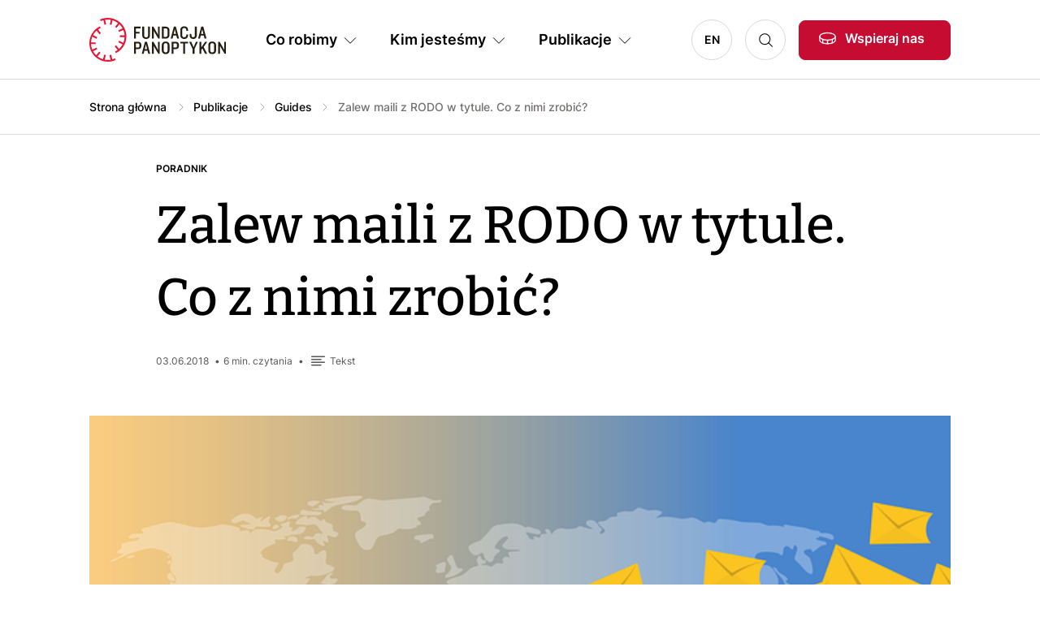

--- FILE ---
content_type: text/html; charset=UTF-8
request_url: https://panoptykon.org/wiadomosc/zalew-maili-z-rodo-w-tytule-co-z-nimi-zrobic
body_size: 14089
content:

<!DOCTYPE html>
<html lang="pl" dir="ltr" prefix="og: https://ogp.me/ns#">
	<head>
		<meta charset="utf-8" />
<script>var _paq = _paq || [];(function(){var u=(("https:" == document.location.protocol) ? "https://piwik.panoptykon.org/" : "http://piwik.panoptykon.org/");_paq.push(["setSiteId", "3"]);_paq.push(["setTrackerUrl", u+"matomo.php"]);_paq.push(["setDoNotTrack", 1]);_paq.push(["disableCookies"]);if (!window.matomo_search_results_active) {_paq.push(["trackPageView"]);}_paq.push(["setIgnoreClasses", ["no-tracking","colorbox"]]);_paq.push(["enableLinkTracking"]);var d=document,g=d.createElement("script"),s=d.getElementsByTagName("script")[0];g.type="text/javascript";g.defer=true;g.async=true;g.src=u+"matomo.js";s.parentNode.insertBefore(g,s);})();</script>
<link rel="canonical" href="https://panoptykon.org/wiadomosc/zalew-maili-z-rodo-w-tytule-co-z-nimi-zrobic" />
<meta name="robots" content="index, follow" />
<meta property="og:site_name" content="Zalew maili z RODO w tytule. Co z nimi zrobić? | Fundacja Panoptykon" />
<meta property="og:image" content="https://panoptykon.org/sites/default/files/leadimage-artykuly-w-skrocie/email-3249062_640.png" />
<meta name="Generator" content="Drupal 11 (https://www.drupal.org)" />
<meta name="MobileOptimized" content="width" />
<meta name="HandheldFriendly" content="true" />
<meta name="viewport" content="width=device-width, initial-scale=1, shrink-to-fit=no" />
<link rel="alternate" type="application/rss+xml" href="https://panoptykon.org/rss.xml" title="Panoptykon Foundation" />
<link rel="alternate" type="application/rss+xml" href="https://panoptykon.org/podcasty/rss.xml" title="Panoptykon Foundation Podcast" />
<meta http-equiv="x-ua-compatible" content="ie=edge" />
<link rel="icon" href="/sites/default/files/favicon.png" type="image/png" />
<link rel="alternate" hreflang="pl" href="https://panoptykon.org/wiadomosc/zalew-maili-z-rodo-w-tytule-co-z-nimi-zrobic" />

			<title>Zalew maili z RODO w tytule. Co z nimi zrobić? | Fundacja Panoptykon</title>
			<link rel="stylesheet" media="all" href="/sites/default/files/css/css_YC1BawqZzzfYRZf3zhebg7CtSRyGVjVEQQBa8I5KYu0.css?delta=0&amp;language=pl&amp;theme=theme_panoptykon&amp;include=eJx1jUEOAyEMAz9ElyehLFgsakIQgVb09a2KeuzFGo8Pjkxmy59kcHGzwIwy7Nerps-mHT712YiPVIg1b1W1C3F5wRmoxytQK4Hm0KjSGAP-j3e2bED287ggCI2qtrHuWn1mPYlvNhaXmt2j4Gn-m4domow38ttIVA" />
<link rel="stylesheet" media="all" href="/sites/default/files/css/css_aM1o0M976Tn51rxLmosJLjDj97nr5oA1cXHgHhsqSWM.css?delta=1&amp;language=pl&amp;theme=theme_panoptykon&amp;include=eJx1jUEOAyEMAz9ElyehLFgsakIQgVb09a2KeuzFGo8Pjkxmy59kcHGzwIwy7Nerps-mHT712YiPVIg1b1W1C3F5wRmoxytQK4Hm0KjSGAP-j3e2bED287ggCI2qtrHuWn1mPYlvNhaXmt2j4Gn-m4domow38ttIVA" />

				</head>
				<body class="layout-no-sidebars page-node-12898 language-pl path-node node--type-publication domain-panoptykon-org" class="anchors-scrollspy-container" tabindex="0">
					<a href="#main-content" class="visually-hidden focusable skip-link">
						Przejdź do treści
					</a>
					
					  <div class="dialog-off-canvas-main-canvas" data-off-canvas-main-canvas>
    <div id="page-wrapper">
	<div id="page">
		<header id="header" class="header" role="banner" aria-label="Site header">
							<div>
					<div class="container">
						<div class="row g-0 gx-lg-4 flex-nowrap align-items-center justify-content-end justify-content-lg-between">

															<div class="col col-lg-auto order-1 logo-wrapper">
									<a href="/" title="Strona główna" rel="home" id="logo">
										<img src="/themes/custom/theme_panoptykon/logo.svg" alt="Logo Fundacji Panoptykon"/>
									</a>
								</div>
							
							<div class="col col-auto order-2 order-lg-4 search-wrapper">
								<a class="btn-icon-search" data-toggle="collapse" href="#collapseSearch" role="button" aria-expanded="false" aria-controls="collapseSearch">Szukaj</a>
								<div
									class="collapse" id="collapseSearch">								</div>
							</div>

															<div class="col col-auto order-3 order-lg-5 other-wrapper">
									  <div class="region region-header">
    <div id="block-linkwesprzyjnas" class="block-support-us block block-block-content block-block-content1ed1df79-69c7-438b-964a-8c1053559627">
  
    
  <div class="block-content">
      
                  <div class="field field--name-body field--type-text-with-summary field--label-hidden field__item"><p><a class="btn btn-primary btn-support-us btn-with-icon-donate d-none d-lg-block" href="/wspieraj-nas">Wspieraj nas</a><a class="btn-support-us btn-icon-donate d-block d-lg-none" href="/wspieraj-nas">Wspieraj nas</a></p>
</div>
      
    </div>
</div>

  </div>

								</div>
							
															<div class="col col-auto order-4 order-lg-2 menu-wrapper">
									<nav class="navbar navbar-expand-lg">
										<button class="navbar-toggler d-block d-lg-none" type="button" data-bs-toggle="collapse" data-bs-target="#navbarMenuContent" aria-controls="navbarSupportedContent" aria-expanded="false" aria-label="Toggle navigation">
											<span class="bar"></span>
											<span class="bar"></span>
											<span class="bar"></span>
										</button>
										<div class="navbar-collapse collapse" id="navbarMenuContent" style="">
											  <div class="region region-primary-menu">
    <nav role="navigation" aria-labelledby="block-glownanawigacja-2-menu" id="block-glownanawigacja-2" class="block block-menu navigation menu--main">
            
  <h2 class="visually-hidden" id="block-glownanawigacja-2-menu">Główna nawigacja PL</h2>
  

        
      
            <ul class="nav navbar-nav">
              
              
                <li class="nav-item dropdown">
                                <span id="nav-item-1" class="nav-link dropdown-toggle nav-link-" role="button" data-bs-toggle="dropdown" tabindex="0">Co robimy</span>
                  
            <div class="dropdown-menu-wrapper-outer">
        <div class="dropdown-menu-wrapper">
          <div class="dropdown-menu">
            <ul>
              
              
                <li class="nav-item">
                                <a href="/co-robimy/o-co-walczymy" id="nav-item-1" class="nav-link--co-robimy-o-co-walczymy" tabindex="0" data-drupal-link-system-path="node/4517">O co walczymy</a>
                  </li>
                
              
                <li class="nav-item">
                                <a href="/co-robimy/na-jakie-problemy-odpowiadamy" id="nav-item-2" class="nav-link--co-robimy-na-jakie-problemy-odpowiadamy" tabindex="0" data-drupal-link-system-path="node/4518">Na jakie problemy odpowiadamy</a>
                  </li>
                
              
                <li class="nav-item">
                                <a href="/co-robimy/jak-dzialamy" id="nav-item-3" class="nav-link--co-robimy-jak-dzialamy" tabindex="0" data-drupal-link-system-path="node/13721">Jak działamy</a>
                  </li>
                
              
                <li class="nav-item">
                                <a href="/co-robimy/sukcesy-panoptykonu" id="nav-item-4" class="nav-link--co-robimy-sukcesy-panoptykonu" tabindex="0" data-drupal-link-system-path="node/13722">Sukcesy Panoptykonu</a>
                  </li>
                
              
                <li class="nav-item">
                                <a href="/co-robimy/jak-szanujemy-prywatnosc" id="nav-item-5" class="nav-link--co-robimy-jak-szanujemy-prywatnosc" tabindex="0" data-drupal-link-system-path="node/13719">Jak szanujemy prywatność</a>
                  </li>
                        </ul>
                        <div class="block-extra block-extra-other"></div>
                  </div>
      </div>
      
                  </li>
                
              
                <li class="nav-item dropdown">
                                <span id="nav-item-2" class="nav-link dropdown-toggle nav-link-" role="button" data-bs-toggle="dropdown" tabindex="0">Kim jesteśmy</span>
                  
            <div class="dropdown-menu-wrapper-outer">
        <div class="dropdown-menu-wrapper">
          <div class="dropdown-menu">
            <ul>
              
              
                <li class="nav-item">
                                <a href="/kim-jestesmy/co-to-jest-panoptykon" id="nav-item-1" class="nav-link--kim-jestesmy-co-to-jest-panoptykon" tabindex="0" data-drupal-link-system-path="node/13720">Co to jest Panoptykon</a>
                  </li>
                
              
                <li class="nav-item">
                                <a href="/kim-jestesmy/ludzie" id="nav-item-2" class="nav-link--kim-jestesmy-ludzie" tabindex="0" data-drupal-link-system-path="node/4521">Ludzie</a>
                  </li>
                
              
                <li class="nav-item">
                                <a href="/kim-jestesmy/wladze" id="nav-item-3" class="nav-link--kim-jestesmy-wladze" tabindex="0" data-drupal-link-system-path="node/13725">Władze Fundacji</a>
                  </li>
                
              
                <li class="nav-item">
                                <a href="/kim-jestesmy/nalezymy-do" id="nav-item-4" class="nav-link--kim-jestesmy-nalezymy-do" tabindex="0" data-drupal-link-system-path="node/13209">Należymy do</a>
                  </li>
                
              
                <li class="nav-item">
                                <a href="/kim-jestesmy/dolacz-do-nas" id="nav-item-5" class="nav-link--kim-jestesmy-dolacz-do-nas" tabindex="0" data-drupal-link-system-path="node/13723">Dołącz do nas</a>
                  </li>
                
              
                <li class="nav-item">
                                <a href="/kim-jestesmy/finanse" id="nav-item-6" class="nav-link--kim-jestesmy-finanse" tabindex="0" data-drupal-link-system-path="node/4523">Finanse</a>
                  </li>
                        </ul>
                        <div class="block-extra block-extra-other"></div>
                  </div>
      </div>
      
                  </li>
                
              
                <li class="nav-item dropdown">
                                <span id="nav-item-3" class="nav-link dropdown-toggle nav-link-" role="button" data-bs-toggle="dropdown" tabindex="0">Publikacje</span>
                  
            <div class="dropdown-menu-wrapper-outer">
        <div class="dropdown-menu-wrapper">
          <div class="dropdown-menu">
            <ul>
              
              
                <li class="nav-item">
                                <a href="/search?search=&amp;sort_by=sort_by&amp;sort_order=DESC&amp;f%5B0%5D=content_type%3A84" id="nav-item-1" class="nav-link--searchsearchsort-bysort-bysort-orderdescf5b05dcontent-type3a84" tabindex="0" data-drupal-link-query="{&quot;f&quot;:[&quot;content_type:84&quot;],&quot;search&quot;:&quot;&quot;,&quot;sort_by&quot;:&quot;sort_by&quot;,&quot;sort_order&quot;:&quot;DESC&quot;}" data-drupal-link-system-path="search">Artykuły</a>
                  </li>
                
              
                <li class="nav-item">
                                <a href="/search?sort_by=sort_by&amp;sort_order=DESC&amp;f%5B0%5D=content_type%3A87" id="nav-item-2" class="nav-link--searchsort-bysort-bysort-orderdescf5b05dcontent-type3a87" tabindex="0" data-drupal-link-query="{&quot;f&quot;:[&quot;content_type:87&quot;],&quot;sort_by&quot;:&quot;sort_by&quot;,&quot;sort_order&quot;:&quot;DESC&quot;}" data-drupal-link-system-path="search">Raporty</a>
                  </li>
                
              
                <li class="nav-item">
                                <a href="/search?sort_by=sort_by&amp;sort_order=DESC&amp;f%5B0%5D=content_type%3A86" id="nav-item-3" class="nav-link--searchsort-bysort-bysort-orderdescf5b05dcontent-type3a86" tabindex="0" data-drupal-link-query="{&quot;f&quot;:[&quot;content_type:86&quot;],&quot;sort_by&quot;:&quot;sort_by&quot;,&quot;sort_order&quot;:&quot;DESC&quot;}" data-drupal-link-system-path="search">Poradniki</a>
                  </li>
                
              
                <li class="nav-item">
                                <a href="/search?sort_by=sort_by&amp;sort_order=DESC&amp;f%5B0%5D=content_type%3A85" id="nav-item-4" class="nav-link--searchsort-bysort-bysort-orderdescf5b05dcontent-type3a85" tabindex="0" data-drupal-link-query="{&quot;f&quot;:[&quot;content_type:85&quot;],&quot;sort_by&quot;:&quot;sort_by&quot;,&quot;sort_order&quot;:&quot;DESC&quot;}" data-drupal-link-system-path="search">Podcasty</a>
                  </li>
                
              
                <li class="nav-item">
                                <a href="/search?sort_by=sort_by&amp;sort_order=DESC&amp;f%5B0%5D=content_type%3A88" id="nav-item-5" class="nav-link--searchsort-bysort-bysort-orderdescf5b05dcontent-type3a88" tabindex="0" data-drupal-link-query="{&quot;f&quot;:[&quot;content_type:88&quot;],&quot;sort_by&quot;:&quot;sort_by&quot;,&quot;sort_order&quot;:&quot;DESC&quot;}" data-drupal-link-system-path="search">Wideo</a>
                  </li>
                
              
                <li class="nav-item">
                                <a href="/publikacje" id="nav-item-6" class="nav-link--publikacje" tabindex="0" data-drupal-link-system-path="publikacje">Wszystkie publikacje</a>
                  </li>
                
                                      </ul>
                        <div class="block-extra block-extra-view">
                <div class="views-element-container"><div class="view-tiles view view-publications view-id-publications view-display-id-block_main_menu js-view-dom-id-d7bb763bf727a3779b682e9539956d24a21b3af7135ccf313a3d182d241413b1">
  
    
      
      <div class="view-content">
          <div class="views-row"><div class="views-field views-field-nothing"><span class="field-content"><a href="/wdrozenie-dsa-polska-weto-prezydent-2026" class="tile">
<span class="views-field views-field-field-image"><span class="field-content"><article class="media media--type-image media--view-mode-image-view">
			
	<span class="field field--name-field-media-image field--type-image field--label-visually_hidden">
		<span class="field__label visually-hidden">Image</span>
									<span class="field__item">  <img loading="lazy" src="/sites/default/files/2025-11/ludzie-telefon.png" width="1200" height="800" alt="Zdjęcie przedstawiające grupę osób wpatrzonych w ekrany telefonów" />

</span>
							</span>

	</article>
</span></span>
<span class="views-field  views-field-field-content-type"><span class="field-content">Artykuł</span></span>
<span class="views-field  views-field-title"><span class="field-content">Prezydent wetuje ustawę, która miała ochronić Polki i Polaków, w tym tych najmłodszych, przed zagrożeniami i wyzyskiem na platformach (anty)społeczościowych</span></span>
</a></span></div></div>
    <div class="views-row"><div class="views-field views-field-nothing"><span class="field-content"><a href="/sin-vs-facebook-weto-prezydent-wdrozenie-DSA" class="tile">
<span class="views-field views-field-field-image"><span class="field-content"><article class="media media--type-image media--view-mode-image-view">
			
	<span class="field field--name-field-media-image field--type-image field--label-visually_hidden">
		<span class="field__label visually-hidden">Image</span>
									<span class="field__item">  <img loading="lazy" src="/sites/default/files/slajder/zablokowani_web_slider.png" width="890" height="446" alt="Grafika kampanii SIN vs Facebook" />

</span>
							</span>

	</article>
</span></span>
<span class="views-field  views-field-field-content-type"><span class="field-content">Artykuł</span></span>
<span class="views-field  views-field-title"><span class="field-content">SIN vs Facebook vs weto Prezydenta</span></span>
</a></span></div></div>

    </div>
  
          </div>
</div>

              </div>
                  </div>
      </div>
      
                  </li>
                
              
                <li class="nav-item dropdown">
                                <a href="/wspieraj-nas" class="d-none nav-link dropdown-toggle nav-link--wspieraj-nas" id="nav-item-4" role="button" data-bs-toggle="dropdown" tabindex="0" data-drupal-link-system-path="node/4522">Wspieraj nas</a>
                  
            <div class="dropdown-menu-wrapper-outer">
        <div class="dropdown-menu-wrapper">
          <div class="dropdown-menu">
            <ul>
              
              
                <li class="nav-item">
                                <a href="/dziekujemy-za-darowizne" id="nav-item-1" class="nav-link--dziekujemy-za-darowizne" tabindex="0" data-drupal-link-system-path="node/13762">Sukces</a>
                  </li>
                
              
                <li class="nav-item">
                                <a href="/wplata-nieudana-sprobuj-jeszcze-raz" id="nav-item-2" class="nav-link--wplata-nieudana-sprobuj-jeszcze-raz" tabindex="0" data-drupal-link-system-path="node/13763">Błąd</a>
                  </li>
                        </ul>
                        <div class="block-extra block-extra-other"></div>
                  </div>
      </div>
      
                  </li>
                    </ul>
      


  </nav>
<nav role="navigation" aria-labelledby="block-jezyki-menu" id="block-jezyki" class="block block-menu navigation menu--language">
            
  <h2 class="visually-hidden" id="block-jezyki-menu">Języki PL</h2>
  

        
              <ul class="nav">
                    <li class="nav-item">
                <a href="https://en.panoptykon.org" class="nav-link nav-link-https--enpanoptykonorg">EN</a>
              </li>
        </ul>
  


  </nav>

  </div>

										</div>
									</nav>
								</div>
							
						</div>
					</div>
				</div>

					</header>

					<div id="top-full" class="top-full">
				<aside id="top-full-inner" class="top-full-inner section clearfix" role="complementary">
					  <div class="region region-top-full">
    



	
	<div class="views-exposed-form search-top-block block block-views block-views-exposed-filter-blockpanoptykon-search-all" data-drupal-selector="views-exposed-form-panoptykon-search-all" id="block-search-top">
			<div class="block-content">
												<div class="block-content-top">
						<button type="button" class="btn-close d-desktop-none" aria-label="Close"></button>
										<form action="/search" method="get" id="views-exposed-form-panoptykon-search-all" accept-charset="UTF-8">
  <div class="form--inline clearfix">
  





		<div>
																		<input data-drupal-selector="edit-search" data-search-api-autocomplete-search="panoptykon_search" class="form-autocomplete form-control" data-autocomplete-path="/search_api_autocomplete/panoptykon_search?display=all&amp;&amp;filter=search" type="text" id="edit-search" name="search" value="" size="30" maxlength="128" />

																			</div>
	





		<div>
							<label for="edit-sort-by" class="form-label">Sort by</label>
																		
<select data-drupal-selector="edit-sort-by" id="edit-sort-by" name="sort_by" class="form-select">
            <option value="search_api_relevance" selected="selected">Relevance</option>
                <option value="sort_by">Sortowanie</option>
      </select>

																			</div>
	





		<div>
							<label for="edit-sort-order" class="form-label">Kolejność</label>
																		
<select data-drupal-selector="edit-sort-order" id="edit-sort-order" name="sort_order" class="form-select">
            <option value="ASC">On najstarszych publikacji</option>
                <option value="DESC" selected="selected">On najnowszych publikacji</option>
      </select>

																			</div>
	<div data-drupal-selector="edit-actions" class="form-actions js-form-wrapper form-wrapper" id="edit-actions"><button data-drupal-selector="edit-submit-panoptykon-search" type="submit" id="edit-submit-panoptykon-search" value="Szukaj" class="button js-form-submit form-submit btn btn-primary">Szukaj</button>
</div>

</div>

</form>

										</div>
							
                        
              <ul class="nav">
                    <li class="nav-item">
                <a href="/wspieraj-nas" class="nav-link nav-link--wspieraj-nas" data-drupal-link-system-path="node/4522">Wspieraj nas</a>
              </li>
                <li class="nav-item">
                <a href="/kim-jestesmy/co-to-jest-panoptykon" class="nav-link nav-link--kim-jestesmy-co-to-jest-panoptykon" data-drupal-link-system-path="node/13720">Co to jest Panoptykon</a>
              </li>
                <li class="nav-item">
                <a href="/zamow-newsletter" class="nav-link nav-link--zamow-newsletter" data-drupal-link-system-path="node/13726">Zamów newsletter PanOptyka</a>
              </li>
                <li class="nav-item">
                <a href="/search?search=&amp;sort_by=sort_by&amp;sort_order=DESC&amp;f%5B0%5D=content_type%3A85" class="nav-link nav-link--searchsearchsort-bysort-bysort-orderdescf5b05dcontent-type3a85" data-drupal-link-query="{&quot;f&quot;:[&quot;content_type:85&quot;],&quot;search&quot;:&quot;&quot;,&quot;sort_by&quot;:&quot;sort_by&quot;,&quot;sort_order&quot;:&quot;DESC&quot;}" data-drupal-link-system-path="search">Posłuchaj podcastów Panoptykon 4.0</a>
              </li>
        </ul>
  


                      		</div>
	</div>
<div id="block-theme-panoptykon-breadcrumbs" class="block block-system block-system-breadcrumb-block">
  
    
  <div class="block-content">
        <nav class="breadcrumb" role="navigation" aria-labelledby="system-breadcrumb">
    <h2 id="system-breadcrumb" class="visually-hidden">Ścieżka nawigacyjna</h2>
    <ol>
          <li>
                  <a href="/">Strona główna</a>
              </li>
          <li>
                  <a href="/publikacje">Publikacje</a>
              </li>
          <li>
                  <a href="/search?search=&amp;sort_by=sort_by&amp;sort_order=DESC&amp;f%5B0%5D=content_type%3A86">Guides</a>
              </li>
              <li class="last">Zalew maili z RODO w tytule. Co z nimi zrobić?</li>
        </ol>
  </nav>

    </div>
</div>
<div id="block-link-publications-page" class="block-link-publications-page d-lg-none block block-block-content block-block-content0b273ecd-68ea-4c7a-8810-617c438fc861">
  
    
  <div class="block-content">
      
                  <div class="field field--name-body field--type-text-with-summary field--label-hidden field__item"><p><a href="/publikacje">Publikacje</a></p>
</div>
      
    </div>
</div>

  </div>

				</aside>
			</div>
		
					<div id="top" class="top">
				<aside id="top-inner" class="top-inner section container clearfix" role="complementary">
					  <div class="region region-top">
    <div data-drupal-messages-fallback class="hidden"></div>

  </div>

				</aside>
			</div>
		
		<div id="main" class="main">
			<div id="main-inner" class="main-inner">

				<main id="content" class="content">
					<section id="content-inner" class="content-inner section container">
						<a id="main-content" tabindex="-1"></a>
							<div class="region region-content">
				<div id="block-theme-panoptykon-page-title" class="block block-core block-page-title-block">
  
    
  <div class="block-content">
      
  <h1 class="page-title">Zalew maili z RODO w tytule. Co z nimi zrobić?</h1>


    </div>
</div>
<div id="block-theme-panoptykon-content" class="block-system block block-system-main-block">
  
    
  <div class="block-content">
      


<article data-history-node-id="12898" class="node node--type-publication node--promoted node--view-mode-full">
	
		

	<div class="node-content">
					
            <div class="field field--name-field-content-type field--type-entity-reference field--label-hidden field__item">Poradnik</div>
      
		
		<div class="fields-meta">
											<div class="meta-date">03.06.2018</div>
			
			
            <div class="field field--name-field-reading-time field--type-estimated-read-time field--label-hidden field__item">6&nbsp;min. czytania</div>
      
			
                  <div class="field field--name-field-content-medium-tag field--type-entity-reference field--label-hidden field__item field--content-tekst"><div class="inner">Tekst</div></div>
      
		</div>

		
            <div class="field field--name-field-image field--type-entity-reference field--label-hidden field__item"><article class="media media--type-image media--view-mode-default">
  
      
  <div class="field field--name-field-media-image field--type-image field--label-visually_hidden">
    <div class="field__label visually-hidden">Image</div>
              <div class="field__item">  <img loading="lazy" src="/sites/default/files/leadimage-artykuly-w-skrocie/email-3249062_640.png" width="640" height="358" />

</div>
          </div>

  </article>
</div>
      
						<div class="field field--name-field-body-single field--type-text-with-summary field--label-hidden field__item"><p>Pierwsza fala paniki na rynku, której teraz doświadczamy, wynika z tego, że państwo zaniedbało kampanię informacyjną i biernie obserwowało, jak wokół RODO narastają kolejne mity.</p>

<p>Nadeszło RODO, a wraz z&nbsp;nim <a href="https://kultura20.blog.polityka.pl/2018/05/25/powtorz-100-razy-rodo-rodo-rodo-rodo-rodo/" target="_blank" title="Kultura 2.0: Powtórz 100 razy: RODO RODO RODO RODO RODO">dziesiątki maili informujących o&nbsp;tym, co się dzieje z&nbsp;naszymi danymi</a>, i zalew internetowych okienek, które wymagają od nas jakiejś reakcji. Trudno nie skojarzyć tego, co się teraz dzieje, z&nbsp;masowym wymuszaniem „zgody na cookies”, które mocno doświadczyło użytkowników internetu kilka lat temu. Jednak różnica jest zasadnicza. Informacje, które teraz trafiają do naszych skrzynek i&nbsp;wyświetlają się na ekranie, to rodzaj zaproszenia, z&nbsp;którego możemy – ale nie musimy! – korzystać.</p>

<p>Jeśli klikniemy, dowiemy się, kto i&nbsp;po co wykorzystuje nasze dane, co o&nbsp;nas wie i&nbsp;w jaki sposób możemy mu powiedzieć: „już sobie tego nie życzę”. Jeśli to zaproszenie zignorujemy, nic nie tracimy. Zgodnie z&nbsp;RODO nikt nie może na nas wymusić zgody na przetwarzanie danych ani jej wyczytać z&nbsp;tego, że nie podjęliśmy żadnego działania.</p>

<h3>Priorytet: bezpieczeństwo</h3>

<p>W świecie ochrony danych osobowych RODO to zaledwie lifting od dawna obowiązujących zasad, które zasadniczo się nie zmieniają. Nadal można korzystać z&nbsp;danych, które są potrzebne do świadczenia usługi (i w&nbsp;takiej sytuacji nie trzeba nikogo prosić o&nbsp;zgodę!), nadal można robić marketing na podstawie tzw. uzasadnionego interesu administratora (również bez pytania nikogo o&nbsp;zgodę). Nadal można, a&nbsp;nawet trzeba realizować obowiązki publiczne i&nbsp;przetwarzać dane, jeśli wymaga tego prawo (np. podatkowe czy bankowe).</p>

<p>Największą zmianą jest zmiana perspektywy: zamiast troszczyć się przede wszystkim o&nbsp;dane (o to, żeby nie wyciekły, żeby zbiór był zarejestrowany, żeby papiery były w&nbsp;porządku), administratorzy mają się troszczyć o&nbsp;człowieka, którego dane przetwarzają. Mówiąc najprościej: chodzi o&nbsp;to, żeby sposób i&nbsp;cel wykorzystywania danych były przyjazne i&nbsp;bezpieczne dla osoby, której to dotyczy. Ta zmiana perspektywy ma realne konsekwencje. Nie wystarczy już zabezpieczyć bazy danych i&nbsp;wyprodukować trochę papierów (wraz z&nbsp;RODO znika większość „papierowych” obowiązków, takich jak rejestracja zbiorów i&nbsp;utrzymywanie dokumentacji) – trzeba samodzielnie ocenić ryzyko związane z&nbsp;przetwarzaniem danych, zaprojektować procedury przyjazne ludziom i... poinformować ich, że mogą z&nbsp;tych procedur korzystać.</p>

<h3>Co jest przyjaznego w zalewie maili z RODO w tytule?</h3>

<p>W widoku przepełnionej skrzynki – jeszcze nic przyjaznego nie ma. Możemy się przyjemnie zdziwić, jeśli zajrzymy do środka. Większość z&nbsp;informacji, które dostajemy, jest dość dobrze przygotowana: napisana prostym językiem, bez prawniczego żargonu. Tekst jest przejrzysty i&nbsp;dobrze złożony – nie ma mowy o&nbsp;małej czcionce wciśniętej gdzieś w&nbsp;regulaminie, zdarzają się nawet graficzne ikonki. Wystarczy parę minut, żeby zorientować się, co jest w&nbsp;środku. Czy znamy tego, kto do nas pisze? Czy kojarzymy, co robi i&nbsp;skąd w&nbsp;ogóle ma nasze dane? Czy w&nbsp;celach, jakie kładzie teraz na stole (np. marketingowych), nie ma nic, co brzmi dla nas niepokojąco? Jeśli wszystko jest w&nbsp;porządku, nic dalej nie musimy w&nbsp;tej sprawie robić.</p>

<p>A co, jeśli nie jest? Wtedy warto przełamać zniechęcenie i&nbsp;wykonać ten kolejny krok. Jeśli nie podoba nam się to, w&nbsp;jaki sposób nasze dane zostały pozyskane lub są przetwarzane (np. nie przypominamy sobie udzielenia zgody, na którą powołuje się administrator, albo uważamy, że dane nie są już potrzebne do celu, w&nbsp;którym zostały kiedyś zebrane), możemy zażądać ich usunięcia.</p>

<p>Czasem będzie to wymagało wycofania wcześniej udzielonej zgody, czasem będzie potrzebny sprzeciw („sprzeciwiam się przetwarzaniu moich danych w&nbsp;celach marketingowych”). Ale żadne z&nbsp;tych działań nie jest trudne. Dla wszystkich, którzy mają ochotę spróbować, Fundacja Panoptykon przygotowała wzory wniosków i&nbsp;proste instrukcje działania w&nbsp;kilku krokach (Lekcje samoobrony, czyli jak skorzystać z&nbsp;praw, które daje RODO).</p>

<h3>Korzystanie z własnych praw to pewien wysiłek</h3>

<p>Rozumiem tych, którzy nie mają na to ochoty, bo czują się dość obciążeni na innych frontach. Przełom, jaki przynosi RODO, jest też odpowiedzią na ten problem. Odpowiedzialność za to, żeby nasze dane były bezpieczne i&nbsp;żeby nie były wykorzystywane przeciwko nam, obciąża przede wszystkim administratora. Nawet jeśli sami nic w&nbsp;tej sprawie nie zrobimy, domyślne ustawienia każdego portalu i&nbsp;każdej usługi powinny w&nbsp;maksymalny sposób chronić naszą prywatność. Nikt nie powinien zbierać więcej danych na nasz temat, niż rzeczywiście potrzebuje. A&nbsp;jeśli chce to robić – właśnie wtedy powinien poprosić o&nbsp;zgodę; zgodę, której my wcale nie musimy udzielić! Takie oświadczenie woli musi być dobrowolne. Jeśli jest wynikiem szantażu „albo klikniesz tutaj, albo nie pójdziesz dalej”, jest nieważne i&nbsp;działa jak gorący kartofel, którym administrator wcześniej czy później się sparzy.</p>

<p>Brzmi zbyt dobrze, żeby było prawdziwie? A&nbsp;jednak w&nbsp;takim kierunku zmierza zmiana filozofii i&nbsp;praktyk, którą wymusza RODO. Jesteśmy dopiero na początku tej drogi, więc nie unikniemy rozczarowań i&nbsp;trudnych momentów. Ale już to, jak poważnie większość firm potraktowała swój obowiązek informacyjny, pokazuje, że zmiana będzie realna.</p>

<p>Pierwsza fala paniki na rynku, której teraz doświadczamy, wynika przede wszystkim z&nbsp;tego, że państwo zaniedbało kampanię informacyjną i&nbsp;biernie obserwowało, jak wokół RODO narastają kolejne mity. Potrzeba jeszcze paru miesięcy, żeby te emocje opadły i&nbsp;żeby debata publiczna z&nbsp;poziomu „jak bezpiecznie przechowywać wizytówki” (jakkolwiek) i&nbsp;„czy trzeba cenzurować tabliczki na drzwiach gabinetów lekarskich” (nie, nie trzeba) przeszła w&nbsp;konstruktywne myślenie o&nbsp;bardziej <a href="/sites/default/files/publikacje/sledzenie_i_profilowanie_w_sieci_scenariusze_po_reformie_ue_wrzesien_2017.pdf" target="_blank">zrównoważonych modelach biznesowych</a>.</p>

<p>Katarzyna Szymielewicz</p>

<p><em>Tekst ukazał się w <a href="https://www.polityka.pl/tygodnikpolityka/rynek/1750816,1,zalew-maili-z-rodo-w-tytule-co-z-nimi-zrobic.read">cyfrowym wydaniu Tygodnika Polityka</a>.</em></p>

<h3>Wspieraj naszą walkę o wolność i prywatność!&nbsp;<a href="/wspieraj" title="Link przenosi na podstronę w domenie crm.panoptykon.org">Wpłać darowiznę na konto Fundacji Panoptykon</a>.</h3>
</div>
			
<div  class="fields-group fields-group-authors-cooperators">
    
      <div class="field field--name-field-author field--type-entity-reference field--label-hidden field__items">
              <div class="field__item"><div>
			<a href="/search?f%5B0%5D=author%3A31">
							<span class="user-img"><img src="/sites/default/files/pictures/2023-06/Katarzyna%20Szymielewicz.png" alt="Katarzyna Szymielewicz"></span>
						<span class="user-group">
				<span class="user-name">Katarzyna Szymielewicz</span>
				<span class="user-author">Autorka</span>
			</span>
		</a>
	</div>
</div>
          </div>
  
  </div>
  <div class="field field--name-field-topic-tags field--type-entity-reference field--label-above">
    <div class="field__label">Temat</div>
          <div class="field__items">
              <div class="field__item"><div>
			<a href="/search?f%5B0%5D=topic%3A76">reforma ochrony danych</a>
	</div>
</div>
              </div>
      </div>

<div  class="group-navigation">
      <div id="caltha_prevnext-previous" class="caltha_prevnext-element previous">
    <a href="/rodo-na-tacy-V">Poprzedni</a>
  </div>
  <div id="caltha_prevnext-next" class="caltha_prevnext-element next">
    <a href="/wiadomosc/e-mail-informujacy-o-zmianach-w-polityce-prywatnosci">Następny</a>
  </div>

  </div>

								<div id="block-newsletter-publication-default" class="block block-newsletter block-panoptykon-newsletter block-panoptykon-newsletter-block">
  
    
  <div class="block-content">
      <div id="panoptykon_newsletter_block-wrapper">
<div class="row">
	<div class="col-12 col-lg-6">
        <div class="inner">
            <h2>Newsletter</h2>
            <p class="font-body-2"><span class="tagline-wrapper">Otrzymuj informacje o działalności Fundacji</span></p>
        </div>
	</div>
	<div class="col-12 col-lg-6">
        <div class="inner">
            <div class="xsmall">
                <p>Twoje dane przetwarza Fundacja Panoptykon w celu promowania działalności statutowej, analizy skuteczności podejmowanych działań i ewentualnej personalizacji komunikacji. Możesz zrezygnować z subskrypcji listy i zażądać usunięcia swojego adresu e-mail. Więcej informacji o tym, <a href="/polityka-prywatnosci#par_10">jak przetwarzamy twoje dane</a> i&nbsp;<a href="/polityka-prywatnosci#par_4">jakie jeszcze prawa ci przysługują</a>, w Polityce prywatności.</p>
            </div>
            <form class="panoptykon-newsletter-block" data-drupal-selector="panoptykon-newsletter-block" action="/wiadomosc/zalew-maili-z-rodo-w-tytule-co-z-nimi-zrobic" method="post" id="panoptykon-newsletter-block" accept-charset="UTF-8">
                <div class="form-item form-item-icon form-item-icon-email">





		<div>
							<label for="edit-email" class="form-label js-form-required form-required"></label>
																		<input placeholder="Adres e-mail" data-drupal-selector="edit-email" type="text" id="edit-email" name="email" value="" size="60" maxlength="128" class="required form-control" required="required" />

																			</div>
	</div>
                <div class="form-actions crm-submit-buttons">
                    <div class="d-lg-none"><button data-drupal-selector="edit-submit" type="submit" id="edit-submit" name="op" value="Zapisz się" class="button js-form-submit form-submit btn btn-primary">Zapisz się</button>
</div>
                    <div class="d-none d-lg-inline-block"><button data-drupal-selector="edit-submit" type="submit" id="edit-submit" name="op" value="Zapisz się" class="button js-form-submit form-submit btn btn-primary">Zapisz się</button>
</div>
                </div>
                

			



	<div class="js-form-item js-form-type-checkbox checkbox form-check mb-3 js-form-item-accept form-item-accept">
								<input data-drupal-selector="edit-accept" type="checkbox" id="edit-accept" name="accept" value="1" class="form-checkbox required form-check-input" required="required">
							<label  class="form-check-label" for="edit-accept">
					<p>Akceptuję <a href="/regulamin-list-mailingowych">Regulamin usługi</a></p>
				</label>
														</div>
	
                <div class="url-textfield js-form-wrapper form-wrapper" style="display: none !important;">





		<div>
							<label for="edit-url" class="form-label">Leave this field blank</label>
																		<input autocomplete="off" data-drupal-selector="edit-url" type="text" id="edit-url" name="url" value="" size="20" maxlength="128" class="form-control" />

																			</div>
	</div>

                <input autocomplete="off" data-drupal-selector="form-o77w89pwuhexesdkzrcu2nogegr-e4ip0bpgsgfbfzk" type="hidden" name="form_build_id" value="form-O77w89pWUhexEsdkZRCu2NOGegr-e4iP0BpgsgfbfZk" class="form-control" />

                
                <input data-drupal-selector="edit-panoptykon-newsletter-block" type="hidden" name="form_id" value="panoptykon_newsletter_block" class="form-control" />

            </form>
        </div>
	</div>
</div>
</div>
    </div>
</div>

			<div class="views-element-container bg-black block block-views block-views-blockpublications-block-see-also" id="block-views-block-publications-block-see-also">
  
      <h2>Zobacz także</h2>
    
  <div class="block-content">
      <div><div class="view-tiles view-tiles-sm view view-publications view-id-publications view-display-id-block_see_also js-view-dom-id-37e25c9fcf12774303045e627561e956ea9620899d71380313bd2a22246385e1">
  
    
      
      <div class="view-content">
          <div class="views-row"><div class="views-field views-field-nothing"><span class="field-content"><a href="/wiadomosc/nie-widzimy-zagrozen-dr-maciej-kawecki-o-watpliwosciach-co-do-nowego-projektu-uodo" class="tile">
<span class="views-field views-field-field-image"><span class="field-content">  <img loading="lazy" src="/sites/default/files/leadimage-artykuly-w-skrocie/europe-2021308_960_720.jpg" width="960" height="640" alt="RODO" />

</span></span>
<span class="views-field  views-field-field-content-type"><span class="field-content">Artykuł</span></span>
<span class="views-field  views-field-title"><span class="field-content">Nie widzimy zagrożeń – dr Maciej Kawecki o wątpliwościach co do nowego projektu UODO</span></span>
<span class="views-field  views-field-body"><span class="field-content">Tydzień temu Ministerstwo Cyfryzacji opublikowało nową wersję ustawy o ochronie danych osobowych, wdrażającej RODO. Niektóre z zaproponowanych zmian, tak jak tryb wyboru PUODO gwarantujący większą niezależność tego organu, przyjęliśmy z radością. Inne – szczególnie szerokie wyłączenia obowiązków…</span></span>
<span class="views-field  views-field-created"><span class="field-content"><time datetime="2018-02-21T08:39:11+01:00" class="datetime">21.02.2018</time>
</span></span>
<span class="views-field  views-field-field-content-medium-tag"><span class="field-content field--content-Tekst">Tekst</span></span>
</a></span></div></div>
    <div class="views-row"><div class="views-field views-field-nothing"><span class="field-content"><a href="/wiadomosc/rodo-vs-sztuczna-inteligencja-pierwszy-podcast-panoptykonu" class="tile">
<span class="views-field views-field-field-image"><span class="field-content">  <img loading="lazy" src="/sites/default/files/podcast_rodo_1280x720.png" width="1280" height="721" alt="PODCAST RODO VS AI" />

</span></span>
<span class="views-field  views-field-field-content-type"><span class="field-content">Artykuł</span></span>
<span class="views-field  views-field-title"><span class="field-content">RODO vs sztuczna inteligencja – pierwszy podcast Panoptykonu</span></span>
<span class="views-field  views-field-body"><span class="field-content">Do dnia zero – 25 maja – zostało tylko kilka dni. To wtedy zacznie w pełni obowiązywać RODO (rozporządzenie o ochronie danych osobowych), które – w niektórych kręgach – ma wyjątkowo złą prasę. Czy słusznie?

Zapraszamy na rozmowę Katarzyny Szymielewicz z Fundacji Panoptykon z Aleksandrą…</span></span>
<span class="views-field  views-field-created"><span class="field-content"><time datetime="2018-05-18T15:14:08+02:00" class="datetime">18.05.2018</time>
</span></span>
<span class="views-field  views-field-field-content-medium-tag"><span class="field-content field--content-Tekst">Tekst</span></span>
</a></span></div></div>
    <div class="views-row"><div class="views-field views-field-nothing"><span class="field-content"><a href="/strona-zgodna-z-RODO" class="tile">
<span class="views-field views-field-field-image"><span class="field-content">  <img loading="lazy" src="/sites/default/files/collusion_6943095191.jpg" width="792" height="677" alt="Zdjęcie: Saad Faruque from Bangalore, India [CC BY (https://creativecommons.org/licenses/by/2.0)]" />

</span></span>
<span class="views-field  views-field-field-content-type"><span class="field-content">Poradnik</span></span>
<span class="views-field  views-field-title"><span class="field-content">Strona WWW zgodna z RODO?</span></span>
<span class="views-field  views-field-body"><span class="field-content">Prowadzisz fanpage na Facebooku lub stronę WWW? Chcesz to robić z szacunkiem do wyborów dokonanych przez swoich użytkowników? Jak sprawić, żeby słowa „Twoja prywatność jest dla nas ważna” nie były tylko pustym hasłem na banerze powitalnym na stronie? Zainspirowani pytaniami naszych czytelników,…</span></span>
<span class="views-field  views-field-created"><span class="field-content"><time datetime="2020-01-30T11:21:52+01:00" class="datetime">30.01.2020</time>
</span></span>
<span class="views-field  views-field-field-content-medium-tag"><span class="field-content field--content-Tekst">Tekst</span></span>
</a></span></div></div>

    </div>
  
            <div class="view-footer">
      <a href="/publikacje" class="btn btn-secondary btn-secondary-without-arrow d-lg-none">Wszystkie publikacje</a>
<a href="/publikacje" class="btn btn-lg btn-secondary btn-secondary-without-arrow d-none d-lg-inline-block">Wszystkie publikacje</a>
    </div>
    </div>
</div>

    </div>
</div>

		
					</div>

</article>

    </div>
</div>

	</div>

					</section>
				</main>

			</div>
		</div>

		
					<div id="bottom" class="bottom">
				<aside id="bottom-inner" class="bottom-inner section container clearfix" role="complementary">
					  <div class="region region-bottom">
    <div id="wspieraj-nas">
	<div id="wspieraj-nas" class="block-action block block-block-content block-block-content78b0ec86-6b89-432f-b858-fd21a93367e2">
		
				
		<div class="block-content">
							
                  <div class="field field--name-body field--type-text-with-summary field--label-hidden field__item"><h2>Walcz o wolność i prywatność</h2><p>Wspieraj Fundację Panoptykon darowiznami</p><p><a class="btn btn-secondary btn-secondary-without-arrow" href="/wspieraj">Wpłacam</a></p></div>
      
					</div>
	</div>
</div>

  </div>

				</aside>
			</div>
		
		<footer id="footer" class="footer">
			<div id="footer-inner" class="footer-inner section container">
									  <div class="region region-footer">
    <div id="block-block-footer-logo" class="block-footer-logo block block-block-content block-block-contentee590294-114f-4e2c-a615-fea53a98dc57">
  
    
  <div class="block-content">
      
                  <div class="field field--name-body field--type-text-with-summary field--label-hidden field__item"><p><a class="logo" href="/">logo</a><a class="en" href="https://en.panoptykon.org">EN</a></p>
</div>
      
    </div>
</div>
<nav role="navigation" aria-labelledby="block-block-footer-menu-menu" id="block-block-footer-menu" class="block-footer-menu block block-menu navigation menu--footer">
            
  <h2 class="visually-hidden" id="block-block-footer-menu-menu">Menu (stopka) PL</h2>
  

        
                                                
              <div class="menu-footer-submenu-container menu-footer-submenu-container-1 panel-expandable d-lg-none">
          <a 
            data-bs-toggle="collapse" 
            href="#menu-footer-submenu1" 
            role="button" 
            aria-expanded="true" 
            aria-controls="menu-footer-submenu1"
            class=" btn-expandable-white">
            Kampanie
          </a> 
          <div id="menu-footer-submenu1" class="collapse show">
            <ul>
                                                              
              <li><a href="/sinvsfacebook" data-drupal-link-system-path="node/13895">SIN vs Facebook</a></li>
                                              
              <li><a href="/sztuczna-inteligencja-non-fiction" data-drupal-link-system-path="node/4283">Sztuczna inteligencja non-fiction</a></li>
                                              
              <li><a href="https://podsluchjaksiepatrzy.org/">Podsłuch jak się patrzy</a></li>
                                              
              <li><a href="https://cyfrowa-wyprawka.org/">Cyfrowa Wyprawka</a></li>
                                              
              <li><a href="/zabawki-wielkiego-brata" data-drupal-link-system-path="node/3010">Zabawki Wielkiego Brata</a></li>
            
            </ul>
          </div> 
        </div>

        <div class="menu-footer-submenu-container menu-footer-submenu-container-1 d-none d-lg-block">
          <h3>Kampanie</h3> 
          <ul>
                                                            
              <li><a href="/sinvsfacebook" data-drupal-link-system-path="node/13895">SIN vs Facebook</a></li>
                                              
              <li><a href="/sztuczna-inteligencja-non-fiction" data-drupal-link-system-path="node/4283">Sztuczna inteligencja non-fiction</a></li>
                                              
              <li><a href="https://podsluchjaksiepatrzy.org/">Podsłuch jak się patrzy</a></li>
                                              
              <li><a href="https://cyfrowa-wyprawka.org/">Cyfrowa Wyprawka</a></li>
                                              
              <li><a href="/zabawki-wielkiego-brata" data-drupal-link-system-path="node/3010">Zabawki Wielkiego Brata</a></li>
            
          </ul>
        </div>
                                              
              <div class="menu-footer-submenu-container menu-footer-submenu-container-2 panel-expandable d-lg-none">
          <a 
            data-bs-toggle="collapse" 
            href="#menu-footer-submenu2" 
            role="button" 
            aria-expanded="false" 
            aria-controls="menu-footer-submenu2"
            class="collapsed btn-expandable-white">
            Materiały
          </a> 
          <div id="menu-footer-submenu2" class="collapse ">
            <ul>
                                                              
              <li><a href="/oficjalne-stanowiska" data-drupal-link-system-path="oficjalne-stanowiska">Oficjalne stanowiska</a></li>
                                              
              <li><a href="https://crm.panoptykon.org/wnioski-o-dip">Wnioski o informację publiczną</a></li>
                                              
              <li><a href="/newslettery" data-drupal-link-system-path="newslettery">Newslettery</a></li>
            
            </ul>
          </div> 
        </div>

        <div class="menu-footer-submenu-container menu-footer-submenu-container-2 d-none d-lg-block">
          <h3>Materiały</h3> 
          <ul>
                                                            
              <li><a href="/oficjalne-stanowiska" data-drupal-link-system-path="oficjalne-stanowiska">Oficjalne stanowiska</a></li>
                                              
              <li><a href="https://crm.panoptykon.org/wnioski-o-dip">Wnioski o informację publiczną</a></li>
                                              
              <li><a href="/newslettery" data-drupal-link-system-path="newslettery">Newslettery</a></li>
            
          </ul>
        </div>
                                              
              <div class="menu-footer-submenu-container menu-footer-submenu-container-3 panel-expandable d-lg-none">
          <a 
            data-bs-toggle="collapse" 
            href="#menu-footer-submenu3" 
            role="button" 
            aria-expanded="false" 
            aria-controls="menu-footer-submenu3"
            class="collapsed btn-expandable-white">
            Dokumenty i regulaminy
          </a> 
          <div id="menu-footer-submenu3" class="collapse ">
            <ul>
                                                              
              <li><a href="/statut" data-drupal-link-system-path="node/13728">Statut</a></li>
                                              
              <li><a href="/polityka-prywatnosci" data-drupal-link-system-path="node/14001">Polityka prywatności</a></li>
                                              
              <li><a href="/regulamin-strony" data-drupal-link-system-path="node/13207">Regulamin strony</a></li>
                                              
              <li><a href="/zanim-przekazesz-darowizne" data-drupal-link-system-path="node/13223">Zanim przekażesz darowiznę</a></li>
            
            </ul>
          </div> 
        </div>

        <div class="menu-footer-submenu-container menu-footer-submenu-container-3 d-none d-lg-block">
          <h3>Dokumenty i regulaminy</h3> 
          <ul>
                                                            
              <li><a href="/statut" data-drupal-link-system-path="node/13728">Statut</a></li>
                                              
              <li><a href="/polityka-prywatnosci" data-drupal-link-system-path="node/14001">Polityka prywatności</a></li>
                                              
              <li><a href="/regulamin-strony" data-drupal-link-system-path="node/13207">Regulamin strony</a></li>
                                              
              <li><a href="/zanim-przekazesz-darowizne" data-drupal-link-system-path="node/13223">Zanim przekażesz darowiznę</a></li>
            
          </ul>
        </div>
                                              
              <div class="menu-footer-submenu-container menu-footer-submenu-container-4 panel-expandable d-lg-none">
          <a 
            data-bs-toggle="collapse" 
            href="#menu-footer-submenu4" 
            role="button" 
            aria-expanded="false" 
            aria-controls="menu-footer-submenu4"
            class="collapsed btn-expandable-white">
            Kontakt i wsparcie
          </a> 
          <div id="menu-footer-submenu4" class="collapse ">
            <ul>
                                                              
              <li><a href="/wspieraj-nas" data-drupal-link-system-path="node/4522">Wspieraj nas</a></li>
                                              
              <li><a href="/krs-0000327613" data-drupal-link-system-path="node/13727">Przekaż 1,5% podatku</a></li>
                                              
              <li><a href="/zamow-newsletter" data-drupal-link-system-path="node/13726">Zamów newsletter</a></li>
                                              
              <li><a href="/media" data-drupal-link-system-path="node/13718">Media</a></li>
                                              
              <li><a href="/kontakt" data-drupal-link-system-path="node/4520">Kontakt</a></li>
            
            </ul>
          </div> 
        </div>

        <div class="menu-footer-submenu-container menu-footer-submenu-container-4 d-none d-lg-block">
          <h3>Kontakt i wsparcie</h3> 
          <ul>
                                                            
              <li><a href="/wspieraj-nas" data-drupal-link-system-path="node/4522">Wspieraj nas</a></li>
                                              
              <li><a href="/krs-0000327613" data-drupal-link-system-path="node/13727">Przekaż 1,5% podatku</a></li>
                                              
              <li><a href="/zamow-newsletter" data-drupal-link-system-path="node/13726">Zamów newsletter</a></li>
                                              
              <li><a href="/media" data-drupal-link-system-path="node/13718">Media</a></li>
                                              
              <li><a href="/kontakt" data-drupal-link-system-path="node/4520">Kontakt</a></li>
            
          </ul>
        </div>
            


  </nav>

  </div>

													  <div class="region region-footer-bottom">
    <div id="block-block-footer-social-media" class="block-footer-social-media block block-block-content block-block-content2ce2e222-16f3-4d99-a905-d18b3c19af7b">
  
    
  <div class="block-content">
      
                  <div class="field field--name-body field--type-text-with-summary field--label-hidden field__item"><p><a class="rss social-media-link" href="/rss.xml">RSS</a> <a class="mastodon social-media-link" href="https://eupolicy.social/@panoptykon">Mastodon</a> <a class="fb social-media-link" href="https://www.facebook.com/pages/Panoptykon/152138291035">Facebook</a> <a class="twitter social-media-link" href="https://twitter.com/panoptykon">Twitter</a> <a class="linked-in social-media-link" href="https://www.linkedin.com/company/fundacja-panoptykon/">LinkedIn</a> <a class="wykop social-media-link" href="https://wykop.pl/ludzie/panoptykon">Wykop</a> <a class="yt social-media-link" href="https://www.youtube.com/@PanoptykonPL">You Tube</a> <a class="instagram social-media-link" href="https://www.instagram.com/fundacjapanoptykon/">Instagram</a></p>
</div>
      
    </div>
</div>
<div id="block-block-footer-copyrights" class="block-footer-copyrights block block-block-content block-block-contentcbd91e72-dfbc-4984-9dee-5665c4128914">
  
    
  <div class="block-content">
      
                  <div class="field field--name-body field--type-text-with-summary field--label-hidden field__item"><p><span class="color-gray-300">CC&nbsp;BY-SA&nbsp;(chyba że oznaczono inaczej)<span class="separator">&nbsp;∙&nbsp;&nbsp;</span><span class="pictograms">[pictograms]</span></span></p>
</div>
      
    </div>
</div>
<div id="block-block-footer-authors" class="block-footer-authors block block-block-content block-block-content85c577e5-a643-46ba-a8fb-c43cbd124ae9">
  
    
  <div class="block-content">
      
                  <div class="field field--name-body field--type-text-with-summary field--label-hidden field__item"><p><span class="color-gray-300">Projekt:</span>&nbsp;<a href="https://www.behance.net/dariuszpalarczyk" title="behance.net: portfolio">Dariusz Palarczyk</a> <span class="separator">&nbsp;&nbsp;</span><span class="color-gray-300">Wykonanie:</span>&nbsp;<a href="https://caltha.eu/">Caltha</a>&nbsp;|&nbsp;<a href="https://www.ratioweb.pl">Ratioweb</a></p>
</div>
      
    </div>
</div>

  </div>

							</div>
		</footer>
	</div>
</div>

  </div>

					
					<script type="application/json" data-drupal-selector="drupal-settings-json">{"path":{"baseUrl":"\/","pathPrefix":"","currentPath":"node\/12898","currentPathIsAdmin":false,"isFront":false,"currentLanguage":"pl"},"pluralDelimiter":"\u0003","suppressDeprecationErrors":true,"ajaxPageState":{"libraries":"[base64]","theme":"theme_panoptykon","theme_token":null},"ajaxTrustedUrl":{"form_action_p_pvdeGsVG5zNF_XLGPTvYSKCf43t8qZYSwcfZl2uzM":true,"\/wiadomosc\/zalew-maili-z-rodo-w-tytule-co-z-nimi-zrobic?ajax_form=1":true,"\/search":true},"matomo":{"disableCookies":true,"trackMailto":true},"cookieless_messenger":{"status":[],"warning":[],"error":[]},"ajax":{"edit-submit":{"callback":"::ajaxCallback","wrapper":"panoptykon_newsletter_block-wrapper","event":"click","url":"\/wiadomosc\/zalew-maili-z-rodo-w-tytule-co-z-nimi-zrobic?ajax_form=1","httpMethod":"POST","dialogType":"ajax","submit":{"_triggering_element_name":"op","_triggering_element_value":"Zapisz si\u0119"}}},"field_group":{"html_element":{"mode":"default","context":"view","settings":{"classes":"fields-group fields-group-authors-cooperators","show_empty_fields":false,"id":"","element":"div","show_label":false,"label_element":"h3","label_element_classes":"","attributes":"","effect":"none","speed":"fast"}}},"search_api_autocomplete":{"panoptykon_search":{"auto_submit":true}},"user":{"uid":0,"permissionsHash":"70f102b1f9cc3a20d0d3d169103abcebcb5db1292d8162582118cd69dee088be"}}</script>
<script src="/core/assets/vendor/jquery/jquery.min.js?v=4.0.0-rc.1"></script>
<script src="/sites/default/files/js/js_m-YBSlCl9aIZF7D8JzoQXXQ6b0bcgcl2QVjeXnFXhu0.js?scope=footer&amp;delta=1&amp;language=pl&amp;theme=theme_panoptykon&amp;include=[base64]"></script>
</body>
				</html>


--- FILE ---
content_type: image/svg+xml
request_url: https://panoptykon.org/themes/custom/theme_panoptykon/images/icons/x-white.svg
body_size: 335
content:
<svg width="24" height="24" viewBox="0 0 24 24" fill="none" xmlns="http://www.w3.org/2000/svg">
<path d="M1.05353 2L9.54748 13.357L1 22.5908H2.92385L10.4073 14.5063L16.4535 22.5908H23L14.028 10.5951L21.984 2H20.0601L13.1685 9.44545L7.6 2H1.05353ZM3.88263 3.41695H6.89005L20.1705 21.1739H17.1631L3.88263 3.41695Z" fill="white"/>
</svg>


--- FILE ---
content_type: image/svg+xml
request_url: https://panoptykon.org/themes/custom/theme_panoptykon/images/icons/donate-white.svg
body_size: 908
content:
<svg width="24" height="24" viewBox="0 0 24 24" fill="none" xmlns="http://www.w3.org/2000/svg">
<path d="M12 14.1538C18.0752 14.1538 23 11.8808 23 9.07692C23 6.27302 18.0752 4 12 4C5.9249 4 1.00003 6.27302 1.00003 9.07692C1.00003 11.8808 5.9249 14.1538 12 14.1538Z" stroke="white" stroke-width="1.5" stroke-linecap="round" stroke-linejoin="round"/>
<path d="M12 14.1543V19.2312" stroke="white" stroke-width="1.5" stroke-linecap="round" stroke-linejoin="round"/>
<path d="M1.00003 9.07715V14.1541C1.00003 16.6925 5.2308 19.231 12 19.231C18.7693 19.231 23 16.6925 23 14.1541V9.07715" stroke="white" stroke-width="1.5" stroke-linecap="round" stroke-linejoin="round"/>
<path d="M18.7692 13.1069V18.1839" stroke="white" stroke-width="1.5" stroke-linecap="round" stroke-linejoin="round"/>
<path d="M5.23077 13.1069V18.1839" stroke="white" stroke-width="1.5" stroke-linecap="round" stroke-linejoin="round"/>
</svg>


--- FILE ---
content_type: image/svg+xml
request_url: https://panoptykon.org/themes/custom/theme_panoptykon/images/logo-white.svg
body_size: 8144
content:
<svg width="175" height="56" viewBox="0 0 175 56" fill="none" xmlns="http://www.w3.org/2000/svg">
<path d="M47.9206 21.1838C47.3148 15.3716 44.5772 9.98988 40.2362 6.07771C35.8953 2.16554 30.2589 0.000292915 24.4152 0C20.9929 0.00505703 17.6108 0.738978 14.4941 2.15292L15.4019 4.15321C16.4416 3.68756 17.5159 3.30348 18.6152 3.00445L18.8562 2.93215V3.00445L20.1415 8.83661C20.8554 8.63626 21.583 8.48859 22.3186 8.39478L21.0252 2.48228H21.2823C23.5404 2.1509 25.8367 2.17802 28.0865 2.56262L28.3274 2.60278V2.66705L26.9538 8.49921C27.6665 8.61392 28.3699 8.78038 29.0585 8.99727L30.4402 3.10085L30.6812 3.17315C33.0833 3.90783 35.3355 5.06388 37.3328 6.58729L37.5256 6.73189L37.381 6.92469L33.7338 11.4314C33.8463 11.5037 33.9507 11.584 34.0552 11.6643C34.5289 12.0469 34.9771 12.4602 35.3967 12.9014L39.2206 8.16985L39.4053 8.34658C40.8647 9.78021 42.1094 11.4172 43.1007 13.2067L43.2212 13.4316H43.1569L37.7505 15.9943C38.12 16.6395 38.4422 17.3107 38.7145 18.0026L44.1851 15.4078L44.2735 15.6408C45.12 17.7064 45.6246 19.896 45.7677 22.1237V22.2442H45.6874V22.3968H39.7267C39.7748 23.1485 39.7748 23.9025 39.7267 24.6541L45.7516 24.7184V24.9835C45.6371 27.2711 45.1542 29.5253 44.3217 31.6592L44.2333 31.9002L38.7787 29.2331C38.5077 29.9242 38.1883 30.5953 37.8228 31.2414L43.2613 33.9004L43.1408 34.1173C42.5524 35.1991 41.8725 36.2284 41.1084 37.1941C40.4326 38.0209 39.694 38.7944 38.8992 39.5077L38.7225 39.6764L38.6743 39.6201L34.979 34.9287C34.4381 35.4345 33.8667 35.9067 33.2679 36.3426L36.9954 41.0822L36.7945 41.2268C35.8249 41.9065 34.8013 42.5056 33.7338 43.0182L34.6336 44.9864C39.0412 42.8841 42.6871 39.4648 45.0673 35.2008C47.4475 30.9369 48.4446 26.0389 47.9206 21.1838Z" fill="white"/>
<path d="M30.3686 52.9313L30.1277 52.9956L30.0714 52.7546L28.762 47.1313C28.0396 47.3338 27.3041 47.4868 26.5609 47.5892L27.8542 53.4856H27.5972C25.3363 53.8169 23.0374 53.7898 20.7849 53.4053L20.5359 53.3651V53.2928L21.9096 47.4687C21.1776 47.347 20.4554 47.1725 19.7486 46.9466L18.375 52.8831L18.142 52.8189C15.7514 52.0741 13.5088 50.9188 11.5145 49.4047L11.3217 49.2521L11.4744 49.0673L15.1134 44.5526L14.7921 44.3197C14.3184 43.9371 13.8702 43.5238 13.4506 43.0826L9.62672 47.8142L9.44195 47.6374C7.98853 46.2135 6.74437 44.5907 5.74664 42.8175L5.62614 42.5765H5.69041L11.0968 40.0138C10.7329 39.3697 10.4135 38.7013 10.1408 38.0135L4.67018 40.5601L4.57378 40.3271C3.73497 38.2232 3.23342 36.0001 3.08763 33.7398V33.5149H3.15992H7.89956H9.12062C9.06451 32.7689 9.06451 32.0197 9.12062 31.2736L3.08763 31.2174V30.9684C3.21891 28.6816 3.71521 26.4306 4.55772 24.3007L4.63805 24.0999L10.0846 26.767C10.3572 26.0765 10.6766 25.4056 11.0406 24.7586L5.61008 22.0836L5.76271 21.8667C6.85596 19.8348 8.29699 18.0104 10.0203 16.4763L10.2051 16.3076L10.2533 16.3639L13.9486 21.0553C14.4852 20.5438 15.0599 20.0738 15.6677 19.6495L12.0447 14.8295L12.2456 14.6929C13.2468 13.996 14.3026 13.3808 15.4026 12.8533L14.4628 10.853C11.2524 12.313 8.43543 14.5158 6.2447 17.2797C2.27714 22.1715 0.414005 28.4383 1.06474 34.7031C1.71547 40.968 4.82683 46.7181 9.71508 50.6901C13.8565 54.1078 19.0545 55.9843 24.424 56.0001C27.9381 55.9828 31.4072 55.2074 34.5942 53.7266L33.6543 51.7264C32.5917 52.2121 31.4933 52.6149 30.3686 52.9313Z" fill="white"/>
<path d="M60.3006 13.3835V17.8259H64.735V19.9467H60.3006V26.5099H57.8906V11.1985H66.0926V13.3835H60.3006Z" fill="white"/>
<path d="M73.2415 26.9356C70.3415 26.9356 68.293 25.3289 68.293 22.4932V11.2466H70.7512V22.4932C70.7512 24.0516 71.5545 24.9032 73.2415 24.9032C74.9285 24.9032 75.7479 24.0436 75.7479 22.4932V11.2466H78.1578V22.4932C78.1659 25.3289 76.1415 26.9356 73.2415 26.9356Z" fill="white"/>
<path d="M88.8832 26.5098L84.489 19.2317L82.8824 16.42V26.5098H80.625V11.2466H82.5048L86.7865 18.7015L88.2807 21.5051V11.2466H90.5863V26.5098H88.8832Z" fill="white"/>
<path d="M98.2178 26.5098H93.2051V11.2466H98.2178C101.487 11.2466 102.957 13.271 102.957 15.7533V22.0594C102.966 24.5256 101.487 26.5098 98.2178 26.5098ZM100.556 15.9862C100.556 14.3796 99.7522 13.4075 98.0491 13.4075H95.6392V24.3569H98.0491C99.7763 24.3569 100.556 23.3929 100.556 21.8103V15.9862Z" fill="white"/>
<path d="M112.759 26.5098L111.803 22.5896H107.866L106.894 26.5098H104.484L108.589 11.2466H111.168L115.225 26.5098H112.759ZM109.77 14.5001L108.324 20.5331H111.264L109.77 14.5001Z" fill="white"/>
<path d="M121.724 26.9357C118.294 26.9357 116.775 24.6381 116.775 22.1157V15.6168C116.775 13.1345 118.294 10.853 121.724 10.853C125.154 10.853 126.544 12.8774 126.544 15.3436V16.5808H124.335V15.5043C124.373 15.1592 124.332 14.8101 124.215 14.483C124.099 14.156 123.91 13.8595 123.663 13.616C123.415 13.3725 123.116 13.1882 122.787 13.077C122.458 12.9657 122.108 12.9305 121.764 12.9738C120.037 12.9738 119.185 13.986 119.185 15.3838V22.4049C119.185 23.7866 120.037 24.8149 121.764 24.8149C122.108 24.8582 122.458 24.8229 122.787 24.7117C123.116 24.6005 123.415 24.4162 123.663 24.1727C123.91 23.9291 124.099 23.6327 124.215 23.3057C124.332 22.9786 124.373 22.6295 124.335 22.2844V21.1838H126.544V22.429C126.576 24.9032 125.178 26.9357 121.724 26.9357Z" fill="white"/>
<path d="M133.258 26.9356C130.182 26.9356 128.688 25.2566 128.688 22.4289V20.4527H130.961V22.2682C130.961 24.0115 131.764 24.7987 133.194 24.7987C134.624 24.7987 135.307 23.9954 135.307 22.2682V11.2466H137.717V22.0835C137.749 24.9032 136.528 26.9356 133.258 26.9356Z" fill="white"/>
<path d="M147.702 26.5099L146.706 22.5575H142.778L141.83 26.5099H139.42L143.437 11.1904H146.007L150.16 26.5099H147.702ZM144.738 14.5323L143.292 20.5653H146.232L144.738 14.5323Z" fill="white"/>
<path d="M63.0159 39.9174H60.3006V45.9022H57.8906V30.5747H63.048C66.0605 30.5747 67.161 32.1814 67.161 34.4869V36.0293C67.1289 38.2867 66.0123 39.9174 63.0159 39.9174ZM64.6707 34.4467C64.6707 33.3141 64.2771 32.6232 63.0641 32.6232H60.3006V37.893H63.04C64.2771 37.893 64.6466 37.1781 64.6466 36.0534L64.6707 34.4467Z" fill="white"/>
<path d="M75.9657 45.9022L74.9776 41.9418H71.0413L70.1014 45.9022H67.6914L71.708 30.5747H74.2867L78.3757 45.9022H75.9657ZM72.9773 33.8523L71.5233 39.8772H74.4715L72.9773 33.8523Z" fill="white"/>
<path d="M88.8832 45.9022L84.489 38.5598L82.8824 35.7562V45.8781H80.625V30.5747H82.5048L86.7865 38.0296L88.2807 40.8412V30.5747H90.5863V45.9022H88.8832Z" fill="white"/>
<path d="M98.1458 46.2877C94.7236 46.2877 93.1973 44.1509 93.1973 41.3232V35.1536C93.1973 32.35 94.7236 30.2131 98.1458 30.2131C101.568 30.2131 103.094 32.35 103.094 35.1536V41.3232C103.062 44.183 101.568 46.2877 98.1458 46.2877ZM100.652 34.9929C100.652 33.4345 99.8488 32.3259 98.1458 32.3259C96.4427 32.3259 95.6635 33.4345 95.6635 34.9929V41.4838C95.6635 43.0905 96.4668 44.1509 98.1458 44.1509C99.8247 44.1509 100.652 43.0503 100.652 41.4838V34.9929Z" fill="white"/>
<path d="M110.887 39.9174H108.172V45.9022H105.762V30.5747H110.911C113.932 30.5747 115.032 32.1814 115.032 34.4869V36.0293C115.016 38.2867 113.907 39.9174 110.887 39.9174ZM112.542 34.4467C112.542 33.3141 112.156 32.6232 110.935 32.6232H108.196V37.893H110.935C112.18 37.893 112.542 37.1781 112.542 36.0534V34.4467Z" fill="white"/>
<path d="M122.913 32.7839V45.9022H120.503V32.7839H116.775V30.5747H126.664V32.7839H122.913Z" fill="white"/>
<path d="M134.882 39.6925V45.9022H132.472V39.6925L128.102 30.5747H130.793L133.733 37.5958L136.705 30.5747H139.115L134.882 39.6925Z" fill="white"/>
<path d="M148.394 45.9022L144.915 39.0659L143.517 40.9055V45.9022H141.107V30.5747H143.517V37.7565L148.442 30.5747H151.109L146.482 37.162L151.085 45.9022H148.394Z" fill="white"/>
<path d="M157.415 46.2877C153.993 46.2877 152.467 44.1509 152.467 41.3232V35.1536C152.467 32.35 153.993 30.2131 157.415 30.2131C160.837 30.2131 162.364 32.35 162.364 35.1536V41.3232C162.364 44.183 160.87 46.2877 157.415 46.2877ZM159.922 34.9929C159.922 33.4345 159.118 32.3259 157.415 32.3259C155.712 32.3259 154.933 33.4345 154.933 34.9929V41.4838C154.933 43.0905 155.736 44.1509 157.415 44.1509C159.094 44.1509 159.922 43.0503 159.922 41.4838V34.9929Z" fill="white"/>
<path d="M173.296 45.9022L168.902 38.5598L167.296 35.7562V45.8781H164.998V30.5747H166.886L171.16 38.0296L172.654 40.8412V30.5747H174.959V45.9022H173.296Z" fill="white"/>
</svg>


--- FILE ---
content_type: image/svg+xml
request_url: https://panoptykon.org/themes/custom/theme_panoptykon/images/footer-pictograms-gray-300.svg
body_size: 4429
content:
<svg width="77" height="20" viewBox="0 0 77 20" fill="none" xmlns="http://www.w3.org/2000/svg">
<path d="M17.5938 2.89986C19.5295 4.83311 20.4976 7.20003 20.4976 10C20.4976 12.8003 19.5463 15.1418 17.6438 17.0251C15.6248 19.0086 13.2387 20 10.4853 20C7.76514 20 5.42027 19.0169 3.45132 17.0499C1.48203 15.0835 0.497559 12.7336 0.497559 10C0.497559 7.2667 1.48203 4.90009 3.45132 2.89986C5.37027 0.966318 7.71512 0 10.4853 0C13.289 0 15.6581 0.966318 17.5938 2.89986ZM4.75454 4.20027C3.11797 5.85091 2.3 7.78446 2.3 10.0025C2.3 12.2199 3.1099 14.137 4.72937 15.7538C6.34915 17.3713 8.27741 18.18 10.5148 18.18C12.7522 18.18 14.6969 17.3632 16.3499 15.7293C17.9194 14.212 18.7044 12.3036 18.7044 10.0025C18.7044 7.71869 17.9066 5.7805 16.312 4.18785C14.7177 2.59583 12.7854 1.79954 10.5148 1.79954C8.24419 1.79954 6.32368 2.5999 4.75454 4.20027ZM9.06123 9.02684C8.81113 8.48245 8.43679 8.21038 7.93755 8.21038C7.05497 8.21038 6.61384 8.80351 6.61384 9.98974C6.61384 11.1763 7.05497 11.7694 7.93755 11.7694C8.52036 11.7694 8.93665 11.4804 9.18641 10.9015L10.4098 11.552C9.82667 12.5866 8.95189 13.1043 7.78535 13.1043C6.88569 13.1043 6.16494 12.8288 5.62376 12.2782C5.08167 11.7273 4.81138 10.9679 4.81138 10C4.81138 9.04857 5.09036 8.29352 5.64862 7.7342C6.20689 7.17522 6.90213 6.89539 7.73562 6.89539C8.96863 6.89539 9.85153 7.38058 10.3852 8.34997L9.06123 9.02684ZM14.8168 9.02684C14.5664 8.48245 14.1995 8.21038 13.7158 8.21038C12.8155 8.21038 12.3651 8.80351 12.3651 9.98974C12.3651 11.1763 12.8155 11.7694 13.7158 11.7694C14.2996 11.7694 14.7084 11.4804 14.9417 10.9015L16.1924 11.552C15.6103 12.5866 14.7367 13.1043 13.5723 13.1043C12.6739 13.1043 11.9547 12.8288 11.4138 12.2782C10.8739 11.7273 10.6033 10.9679 10.6033 10C10.6033 9.04857 10.878 8.29352 11.4269 7.7342C11.9755 7.17522 12.6739 6.89539 13.5226 6.89539C14.7534 6.89539 15.6351 7.38058 16.167 8.34997L14.8168 9.02684Z" fill="#d9d9d9"/>
<path fill-rule="evenodd" clip-rule="evenodd" d="M31.4514 2.89995C33.3707 0.966228 35.7164 0 38.4861 0C41.2901 0 43.6606 0.96623 45.5966 2.89994C47.5326 4.83282 48.5002 7.19922 48.5002 9.99957C48.5002 12.7999 47.5494 15.1421 45.646 17.0247C43.6271 19.0087 41.2399 20 38.4861 20C35.7662 20 33.4209 19.0166 31.4514 17.0503C29.4819 15.0835 28.4976 12.7326 28.4976 9.99958C28.4976 7.2666 29.4819 4.89936 31.4514 2.89995ZM44.2942 4.19969C42.7089 2.59949 40.7812 1.79939 38.5112 1.79939C36.2421 1.79939 34.3224 2.59949 32.7534 4.19969C31.1178 5.84969 30.3001 7.78298 30.3001 9.99958C30.3001 12.2166 31.1091 14.1332 32.7287 15.7497C34.3471 17.3666 36.2747 18.1747 38.5112 18.1747C40.7477 18.1747 42.6921 17.3582 44.3444 15.725C45.9138 14.2085 46.6981 12.2994 46.6981 9.99958C46.6981 7.71645 45.8971 5.78274 44.2942 4.19969ZM38.4992 6.33884C39.2719 6.33884 39.8982 5.71253 39.8982 4.93993C39.8982 4.16733 39.2719 3.54102 38.4992 3.54102C37.7265 3.54102 37.1001 4.16733 37.1001 4.93993C37.1001 5.71253 37.7265 6.33884 38.4992 6.33884ZM41.1905 7.52362C41.1905 7.16667 40.9009 6.87793 40.5443 6.87793H36.4538C36.0972 6.87793 35.8076 7.16666 35.8076 7.52362V11.6141H36.9485V16.4582H40.0488V11.6141H41.1905V7.52362H41.1905Z" fill="#d9d9d9"/>
<path fill-rule="evenodd" clip-rule="evenodd" d="M59.4538 2.89947C61.373 0.966622 63.7175 0 66.4879 0C69.2919 0 71.6615 0.966622 73.5974 2.89947C75.5334 4.83271 76.5018 7.20032 76.5018 9.99979C76.5018 12.7997 75.5502 15.1418 73.6485 17.0248C71.628 19.0083 69.2417 20 66.4879 20C63.7677 20 61.4224 19.0166 59.4538 17.0499C57.4843 15.0836 56.5 12.7331 56.5 9.99979C56.5 7.26646 57.4843 4.8997 59.4538 2.89947ZM72.2967 4.19961C70.7106 2.59943 68.783 1.79976 66.5131 1.79976C64.2431 1.79976 62.3239 2.59943 60.7553 4.19961C59.1198 5.84959 58.3021 7.78325 58.3021 9.99979C58.3021 12.2168 59.1115 14.1329 60.7302 15.7502C62.349 17.3662 64.2766 18.1747 66.5131 18.1747C68.7495 18.1747 70.6939 17.3583 72.3461 15.7251C73.9155 14.2082 74.6989 12.2996 74.6989 9.99979C74.6989 7.71629 73.8979 5.78305 72.2967 4.19961ZM66.4453 4.72738C64.2255 4.72738 62.4536 6.07227 62.0552 8.58843L61.2659 8.58467L63.2487 10.5673L65.2324 8.58467L64.4992 8.58843C64.6993 7.21886 65.6467 6.82006 66.7441 6.82006C68.2415 6.82006 69.04 7.94111 69.04 10.058C69.04 12.0763 68.1159 13.3965 66.6947 13.3965C65.4475 13.3965 64.5746 12.9232 64.4992 11.5783H61.9798C62.3297 14.1685 64.2498 15.4887 66.395 15.4887C69.5137 15.4887 71.5836 13.1471 71.5836 10.133C71.5836 7.04392 69.6384 4.72738 66.4453 4.72738Z" fill="#d9d9d9"/>
</svg>


--- FILE ---
content_type: image/svg+xml
request_url: https://panoptykon.org/themes/custom/theme_panoptykon/images/icons/arrow-left.svg
body_size: 316
content:
<svg width="24" height="24" viewBox="0 0 24 24" fill="none" xmlns="http://www.w3.org/2000/svg">
<path d="M12 22L2 12L12 2" stroke="black" stroke-width="1.5" stroke-linecap="round" stroke-linejoin="round"/>
<path d="M22 12C19.8521 12 2.75 12 2.75 12" stroke="black" stroke-width="1.5" stroke-linecap="round"/>
</svg>


--- FILE ---
content_type: image/svg+xml
request_url: https://panoptykon.org/themes/custom/theme_panoptykon/images/icons/youtube-white.svg
body_size: 2702
content:
<svg width="24" height="24" viewBox="0 0 24 24" fill="none" xmlns="http://www.w3.org/2000/svg">
<path d="M5.32051 1.5H6.58052L7.44503 4.73928L8.24654 1.5H9.5188L8.06191 6.31693V9.60433H6.80977V6.31693L5.32051 1.5V1.5ZM11.0903 3.5764C10.1112 3.5764 9.46193 4.2239 9.46193 5.18204V8.11244C9.46193 9.16596 10.0123 9.71459 11.0903 9.71459C11.9846 9.71459 12.6881 9.11695 12.6881 8.11244V5.18204C12.6881 4.24665 11.9907 3.5764 11.0903 3.5764ZM11.5549 8.06257C11.5549 8.38807 11.3887 8.62782 11.0894 8.62782C10.7823 8.62782 10.6047 8.3767 10.6047 8.06257V5.28091C10.6047 4.95366 10.7552 4.71128 11.0676 4.71128C11.4088 4.71128 11.5549 4.94666 11.5549 5.28091V8.06257ZM15.6929 3.62627V8.16407C15.5572 8.33382 15.2554 8.61207 15.0392 8.61207C14.8021 8.61207 14.7435 8.44932 14.7435 8.20957V3.62627H13.6322V8.62257C13.6322 9.21321 13.8125 9.69009 14.4084 9.69009C14.7444 9.69009 15.2116 9.51508 15.6929 8.9437V9.60346H16.8041V3.62627H15.6929ZM17.6205 15.7521C17.2285 15.7521 17.1471 16.0278 17.1471 16.4198V16.9964H18.0825V16.4189C18.0834 16.0339 18.002 15.7521 17.6205 15.7521ZM13.5053 15.7871C13.4318 15.8248 13.3592 15.8825 13.2866 15.9604V19.5086C13.3732 19.6013 13.4563 19.6678 13.5377 19.7089C13.7101 19.7964 13.9621 19.8026 14.0793 19.6503C14.1406 19.5698 14.1712 19.4394 14.1712 19.2574V16.3183C14.1712 16.1258 14.1336 15.9805 14.0583 15.8808C13.9297 15.7119 13.6908 15.6935 13.5053 15.7871ZM17.729 11.2415C15.4505 11.0866 8.04616 11.0866 5.77114 11.2415C3.30886 11.4095 3.01836 12.897 2.99998 16.8127C3.01836 20.7213 3.30624 22.2158 5.77114 22.3838C8.04616 22.5387 15.4505 22.5387 17.729 22.3838C20.1913 22.2158 20.4818 20.7275 20.5002 16.8127C20.4818 12.904 20.1939 11.4095 17.729 11.2415ZM6.9454 20.5918H5.75276V13.9943H4.519V12.8742H8.17829V13.9943H6.94453V20.5918H6.9454ZM11.1857 20.5918H10.1269V19.9636C9.93181 20.1954 9.7288 20.3722 9.51793 20.4929C8.94742 20.8202 8.16429 20.8123 8.16429 19.6573V14.899H9.22217V19.2636C9.22217 19.4928 9.2773 19.6468 9.50393 19.6468C9.71043 19.6468 9.99743 19.3817 10.1261 19.2207V14.899H11.1848V20.5918H11.1857ZM15.2606 19.4123C15.2606 20.1167 14.9972 20.6644 14.2929 20.6644C13.9052 20.6644 13.5823 20.5227 13.2875 20.1543V20.5918H12.2191V12.8742H13.2875V15.3593C13.5263 15.0679 13.851 14.8273 14.229 14.8273C15.0042 14.8273 15.2615 15.4826 15.2615 16.2544V19.4123H15.2606ZM19.1728 17.8793H17.148V18.9538C17.148 19.3808 17.1848 19.7501 17.61 19.7501C18.0571 19.7501 18.0834 19.4491 18.0834 18.9538V18.5583H19.1728V18.9862C19.1728 20.0826 18.702 20.7476 17.5864 20.7476C16.5758 20.7476 16.0586 20.0108 16.0586 18.9862V16.4303C16.0586 15.4424 16.7114 14.7555 17.666 14.7555C18.6819 14.7555 19.1719 15.4013 19.1719 16.4303V17.8793H19.1728Z" fill="white"/>
</svg>


--- FILE ---
content_type: image/svg+xml
request_url: https://panoptykon.org/themes/custom/theme_panoptykon/images/icons/rss-white.svg
body_size: 489
content:
<svg width="24" height="24" viewBox="0 0 24 24" fill="none" xmlns="http://www.w3.org/2000/svg">
<path d="M7.87725 18.564C7.87725 19.9095 6.78525 21 5.439 21C4.092 21 3 19.9095 3 18.564C3 17.2185 4.092 16.128 5.439 16.128C6.78525 16.1287 7.87725 17.2185 7.87725 18.564ZM3 9.135V12.7432C7.5375 12.7898 11.22 16.4677 11.2665 21H14.8792C14.8327 14.4675 9.54075 9.1815 3 9.135ZM3 6.609C10.935 6.6435 17.364 13.0545 17.3873 21H21C20.9775 11.0767 12.9338 3.0345 3 3V6.609Z" fill="white"/>
</svg>
